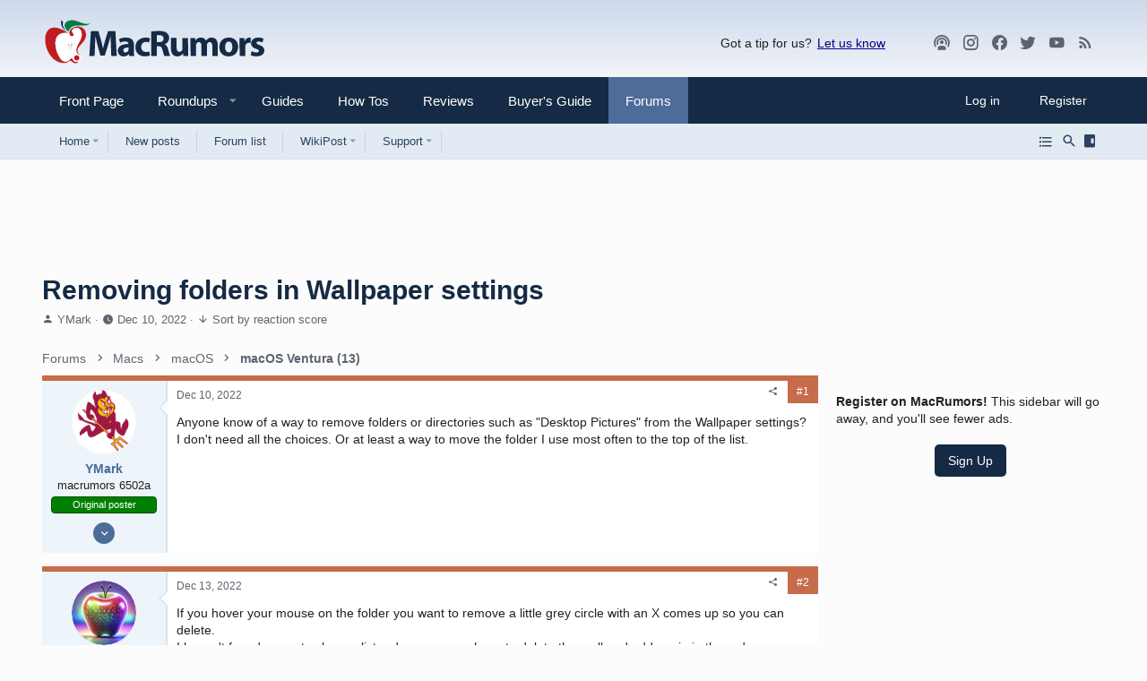

--- FILE ---
content_type: text/html
request_url: https://api.intentiq.com/profiles_engine/ProfilesEngineServlet?at=39&mi=10&dpi=743264634&pt=17&dpn=1&iiqidtype=2&iiqpcid=a476dede-ce0d-4173-a896-b7fe290e1f5b&iiqpciddate=1766393055002&pcid=68a19443-cee7-4f23-a434-15139a7c4551&idtype=3&gdpr=0&japs=false&jaesc=0&jafc=0&jaensc=0&jsver=0.29&testGroup=U&source=pbjs&vrref=https%3A%2F%2Fforums.macrumors.com
body_size: 55
content:
{"abPercentage":95,"adt":1,"ct":2,"isOptedOut":false,"data":{"eids":[]},"dbsaved":"false","ls":true,"cttl":86400000,"abTestUuid":"g_920e8245-1ce3-4fea-a438-a6dd62ed9ead","tc":9,"sid":-1402941212}

--- FILE ---
content_type: text/html; charset=utf-8
request_url: https://www.google.com/recaptcha/api2/aframe
body_size: 268
content:
<!DOCTYPE HTML><html><head><meta http-equiv="content-type" content="text/html; charset=UTF-8"></head><body><script nonce="xjXKrAD87DJvq5BuMEmiKg">/** Anti-fraud and anti-abuse applications only. See google.com/recaptcha */ try{var clients={'sodar':'https://pagead2.googlesyndication.com/pagead/sodar?'};window.addEventListener("message",function(a){try{if(a.source===window.parent){var b=JSON.parse(a.data);var c=clients[b['id']];if(c){var d=document.createElement('img');d.src=c+b['params']+'&rc='+(localStorage.getItem("rc::a")?sessionStorage.getItem("rc::b"):"");window.document.body.appendChild(d);sessionStorage.setItem("rc::e",parseInt(sessionStorage.getItem("rc::e")||0)+1);localStorage.setItem("rc::h",'1766393059526');}}}catch(b){}});window.parent.postMessage("_grecaptcha_ready", "*");}catch(b){}</script></body></html>

--- FILE ---
content_type: text/plain
request_url: https://rtb.openx.net/openrtbb/prebidjs
body_size: -227
content:
{"id":"eb3b0117-225a-4264-95ba-813ce05b0413","nbr":0}

--- FILE ---
content_type: text/plain; charset=utf-8
request_url: https://ads.adthrive.com/http-api/cv2
body_size: 1974
content:
{"om":["12010088","12124281","124682_458","124843_4","125216_3","202430_200_EAAYACogm2rla2j8tCqKMh1pUNB59ocq9MKD7b2204KQQboj6owyBP8v7oQ_","2249:648232015","2249:650177527","2249:696659754","2249:696660735","2409_25495_176_CR52092957","2409_25495_176_CR52092958","2409_25495_176_CR52153848","2409_25495_176_CR52186411","2409_25495_176_CR52188001","2409_25495_176_CR52190520","25048614","25048620","251303-1629157","25_4t751hhv","25_t272nr7c","25_ztlksnbe","2760:176_CR52092958","2760:176_CR52153848","2760:176_CR52186411","28925636","28929686","29246398","29257601","29414696","3018/7dc65133722a0022be3d159b25250315","30221872","3490:CR52092919","3490:CR52092922","3490:CR52153848","3490:CR52175339","3490:CR52175340","3490:CR52178314","3490:CR52178315","3490:CR52186412","352434_354_660e5fec0c47f653c6684fd5","37229123","39716590","39724743","39936971","3LMBEkP-wis","40420277","409_216414","409_216416","409_220161","409_220366","409_223589","409_225977","409_225978","409_225980","409_225982","409_225983","409_225987","409_225988","409_225992","409_226312","409_226322","409_226327","409_227223","409_227235","409_228349","409_228351","409_228385","409_230713","409_230727","409_230728","43435727","43966037","47141847","480949","485027845327","523_354_660e5fec0c47f653c6684fd5","523_354_660e5fee0c47f653c6684fe2","523_354_6811f4998577da118a7feb0b","523_354_6811f4998577da118a7feb12","5316_139700_02b5ce7f-cc66-4db4-9af4-fd96879e8806","5316_139700_a5958020-4f15-4c19-85d4-2652fe89a3c0","5316_139700_a7c4635b-8dac-4928-b431-962af22b5e26","5316_139700_d06badb1-b2fd-464a-8724-07f8b0f2e8a4","5316_139700_d5da252f-11df-450e-83bb-283228b31451","5426597037","543093","543094","557_409_220344","557_409_223589","557_409_223599","567_269_2:18558:130142:157144","570653834304","585148770643753882","59780474","6026588729","6126573187","614105109","61916211","61932957","619765960","622536232","622536355","624610019","62652411","644014603","644014611","648969113","680_99480_614105095","680_99480_614105101","680_99480_614105104","680_99480_614105109","680_99480_648969104","7130742","7618517","7626677","7669384","7669403","7980119","8012129","8012132","8016065","8029310","8031266","8068035","8074186","8078705","81407504","81783864","82133853","84296122","84296123","84296124","85461650","85461654","85461656","85666470","85666474","85807320","85807343","85809007","85809052","cr-8ku72n5v39rgv2","cr-a9s2xf8vubwj","cr-d9q2znb0t6rgv2","cr-ikxw9e9u2krgv2","hueqprai","53v6aquw","7979132","7979135"],"pmp":[],"adomains":["1md.org","a4g.com","about.bugmd.com","acelauncher.com","adameve.com","adelion.com","adp3.net","advenuedsp.com","aibidauction.com","aibidsrv.com","akusoli.com","allofmpls.org","arkeero.net","ato.mx","avazutracking.net","avid-ad-server.com","avid-adserver.com","avidadserver.com","aztracking.net","bc-sys.com","bcc-ads.com","bidderrtb.com","bidscube.com","bizzclick.com","bkserving.com","bksn.se","brightmountainads.com","bucksense.io","bugmd.com","ca.iqos.com","capitaloneshopping.com","cdn.dsptr.com","clarifion.com","cotosen.com","cs.money","cwkuki.com","dallasnews.com","dcntr-ads.com","decenterads.com","derila-ergo.com","dhgate.com","dhs.gov","digitaladsystems.com","displate.com","doyour.bid","dspbox.io","envisionx.co","ezmob.com","fmlabsonline.com","g123.jp","g2trk.com","gadgetslaboratory.com","gadmobe.com","getbugmd.com","goodtoknowthis.com","gov.il","grosvenorcasinos.com","guard.io","hero-wars.com","holts.com","howto5.io","https://www.royalcaribbean.com/","ice.gov","imprdom.com","justanswer.com","liverrenew.com","longhornsnuff.com","lovehoney.com","lowerjointpain.com","lymphsystemsupport.com","meccabingo.com","media-servers.net","medimops.de","miniretornaveis.com","mobuppsrtb.com","motionspots.com","mygrizzly.com","myiq.com","myrocky.ca","national-lottery.co.uk","nbliver360.com","ndc.ajillionmax.com","nibblr-ai.com","niutux.com","nordicspirit.co.uk","notify.nuviad.com","notify.oxonux.com","own-imp.vrtzads.com","paperela.com","parasiterelief.com","peta.org","pfm.ninja","pixel.metanetwork.mobi","pixel.valo.ai","plannedparenthood.org","plf1.net","plt7.com","pltfrm.click","printwithwave.co","privacymodeweb.com","rangeusa.com","readywind.com","reklambids.com","ri.psdwc.com","royalcaribbean.com","royalcaribbean.com.au","rtb-adeclipse.io","rtb-direct.com","rtb.adx1.com","rtb.kds.media","rtb.reklambid.com","rtb.reklamdsp.com","rtb.rklmstr.com","rtbadtrading.com","rtbsbengine.com","rtbtradein.com","saba.com.mx","securevid.co","seedtag.com","servedby.revive-adserver.net","shift.com","smrt-view.com","swissklip.com","taboola.com","tel-aviv.gov.il","temu.com","theoceanac.com","track-bid.com","trackingintegral.com","trading-rtbg.com","trkbid.com","truthfinder.com","unoadsrv.com","usconcealedcarry.com","uuidksinc.net","vabilitytech.com","vashoot.com","vegogarden.com","viewtemplates.com","votervoice.net","vuse.com","waardex.com","wapstart.ru","wdc.go2trk.com","weareplannedparenthood.org","webtradingspot.com","www.royalcaribbean.com","xapads.com","xiaflex.com","yourchamilia.com"]}

--- FILE ---
content_type: text/plain
request_url: https://rtb.openx.net/openrtbb/prebidjs
body_size: -85
content:
{"id":"68de069e-a3cf-4166-830a-fa6764bfef22","nbr":0}